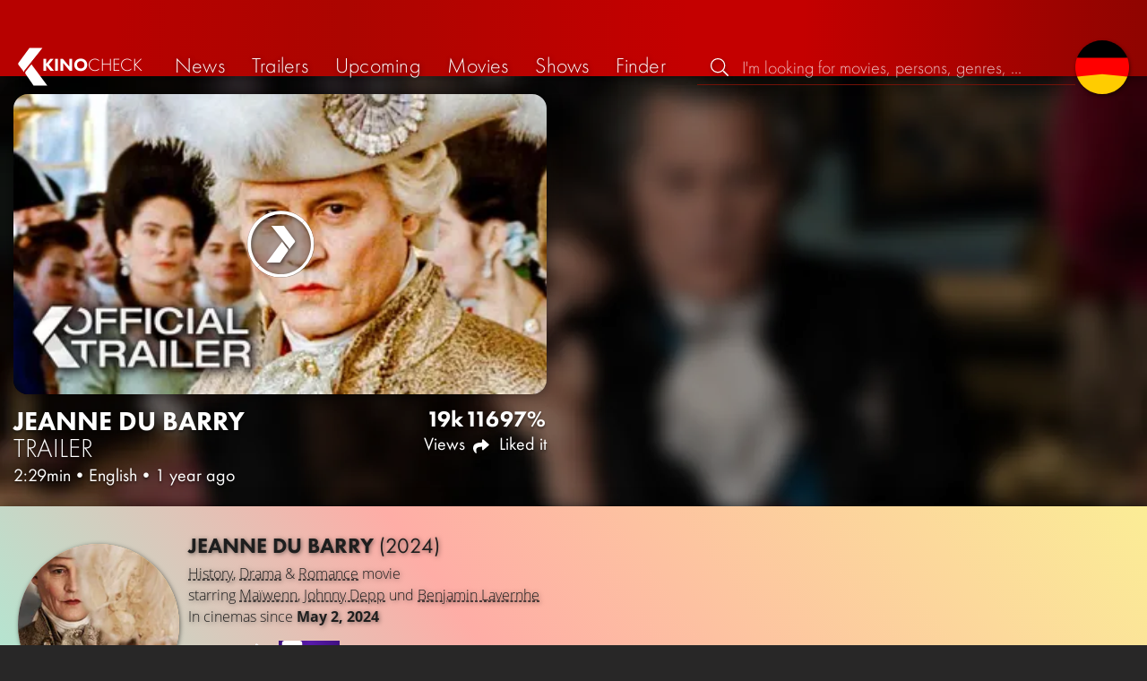

--- FILE ---
content_type: text/html; charset=UTF-8
request_url: https://kinocheck.com/trailer/ijzv/jeanne-du-barry-trailer-2024-johnny-depp
body_size: 6360
content:
<!DOCTYPE html>
<html lang="en">
<head>
<title>Jeanne du Barry Trailer | KinoCheck</title>
<meta charset="utf-8">
<meta name="HandheldFriendly" content="true">
<meta name="MobileOptimized" content="true">
<meta name="apple-mobile-web-app-status-bar-style" content="#A81010">
<meta name="article:published_time" content="2024-04-02T19:29:43+00:00" id="tw_i">
<meta name="author" content="KinoCheck">
<meta name="description" content="Official Jeanne du Barry Movie Trailer 2024: The life of Jeanne Bécu, who was born as the illegitimate daughter of an impoverished seamstress in 1743 and went on to rise through the Court of ..." id="m_d">
<meta name="locale" content="en_US">
<meta name="mobile-web-app-capable" content="yes">
<meta name="robots" content="max-snippet:-1, max-image-preview:large, max-video-preview:-1">
<meta name="theme-color" content="#A81010">
<meta name="twitter:card" content="summary_large_image" id="tw_c">
<meta name="twitter:description" content="Official Jeanne du Barry Movie Trailer 2024: The life of Jeanne Bécu, who was born as the illegitimate daughter of an impoverished seamstress in 1743 and went on to rise through the Court of ..." id="tw_d">
<meta name="twitter:image" content="https://cdn.kinocheck.com/i/w=1200/8ixe7db6vp.jpg" id="tw_i">
<meta name="twitter:site" content="@KinoCheck">
<meta name="twitter:title" content="JEANNE DU BARRY Trailer (2024) Johnny Depp" id="tw_t">
<meta name="viewport" content="height=device-height, width=device-width, initial-scale=1, minimum-scale=1.0, maximum-scale=5.0">
<meta property="article:author" content="KinoCheck">
<meta property="fb:app_id" content="1164815426866440">
<meta property="og:description" content="Official Jeanne du Barry Movie Trailer 2024: The life of Jeanne Bécu, who was born as the illegitimate daughter of an impoverished seamstress in 1743 and went on to rise through the Court of ..." id="og_d">
<meta property="og:image" content="https://cdn.kinocheck.com/i/w=1200/8ixe7db6vp.jpg" id="og_i">
<meta property="og:locale" content="en_US">
<meta property="og:site_name" content="KinoCheck">
<meta property="og:title" content="JEANNE DU BARRY Trailer (2024) Johnny Depp" id="og_t">
<meta property="og:type" content="article">
<meta property="og:url" content="https://kinocheck.com/trailer/ijzv/jeanne-du-barry-trailer-2024-johnny-depp" id="og_u">
<link rel="alternate" hreflang="de" href="https://kinocheck.de/trailer/run7/jeanne-du-barry-trailer-german-deutsch-2023" id="l_a_de">
<link rel="apple-touch-icon" sizes="192x192" href="/images/fav.png">
<link rel="canonical" href="https://kinocheck.com/trailer/ijzv/jeanne-du-barry-trailer-2024-johnny-depp" id="l_c">
<link rel="icon" type="image/png" sizes="192x192" href="/images/fav.png">
<link rel="image_src" href="https://cdn.kinocheck.com/i/w=480/8ixe7db6vp.jpg" id="l_image_src">
<style nonce="Edxjjj1cvu4eWilnzV506OavF4U=">html{height:100%}body,html{margin:0;padding:0;background:#282727;color:#e6e6e6;font-family:'Open Sans',sans-serif;font-size:16px;font-weight:300;line-height:1.5;}#header{position:fixed;bottom:0;right:0;left:0;width:100%;height:60px;padding:0;background:#aa0019;background:linear-gradient(91deg,#b70100 10%,#ac0500 30%,#c40000 60%,#c40000 70%,#8f0400 100%)/*linear-gradient(72deg,#b70100 7%,#9c0a06 36%,#ab0702 74%,#b50803 100%)*/;box-shadow:0 0 15px 0 rgba(0,0,0,.5);backface-visibility:hidden;z-index:99}#header .wrapper-content{display:none}#footer{display:none}#content{display:none}#loading-indicator{display:none;position:fixed;top:0;right:0;bottom:0;left:0;width:100%;height:100%;background:rgba(0,0,0,.5);z-index:90;}#loading-indicator.active{display:block;}#loading-indicator.active-blocking{background:#282727;z-index:99;}#loading-indicator .icon{display:block;width:100px;height:100px;position:absolute;top:50%;left:50%;transform:translate(-50%,-50%) scaleX(-1)}#loading-indicator .icon svg{display:block;width:100%;height:100%;fill:#fff}#loading-indicator .icon:after,#loading-indicator .icon:before{content:'';display:block;position:absolute;top:0;right:0;bottom:0;left:0;width:100%;height:100%;border:7px solid;border-radius:50%;border-color:#b70100 transparent transparent transparent;box-sizing:border-box;animation:button-play-loading 1.2s cubic-bezier(.5,0,.5,1) infinite;z-index:2}#loading-indicator .icon:after{animation-delay:-.45s}#loading-indicator .icon:before{animation-delay:-.3s}@keyframes button-play-loading{0%{transform:rotate(0)}100%{transform:rotate(360deg)}}.fa-secondary{opacity:.75}@media only screen and (min-width:1200px){#header{top:0;bottom:auto;height:75px}}</style><link rel="preconnect" href="https://cdn.kinocheck.com"><link rel="dns-prefetch" href="https://cdn.kinocheck.com"><link rel="preload" href="https://cdn.kinocheck.com/css/min.css?v=0.8.273" as="style">
<link rel="prefetch" href="https://cdn.kinocheck.com/translations/en.json" as="fetch" crossorigin="anonymous">
<link rel="preload" href="https://cdn.kinocheck.com/js/min.js?v=0.8.273" as="script">
<link rel="preload" href="https://cdn.kinocheck.com/fonts/Futura-Web/Futura-Web-Light.woff2" as="font" type="font/woff2" crossorigin="anonymous">
<link rel="preload" href="https://cdn.kinocheck.com/fonts/Futura-Web/Futura-Web-Regular.woff2" as="font" type="font/woff2" crossorigin="anonymous">
<link rel="preload" href="https://cdn.kinocheck.com/fonts/Futura-Web/Futura-Web-Heavy.woff2" as="font" type="font/woff2" crossorigin="anonymous">
<link rel="preload" href="https://cdn.kinocheck.com/fonts/OpenSans/OpenSans-Light.woff2" as="font" type="font/woff2" crossorigin="anonymous">
<link rel="preload" href="https://cdn.kinocheck.com/fonts/OpenSans/OpenSans-Regular.woff2" as="font" type="font/woff2" crossorigin="anonymous">
<link rel="preload" href="https://cdn.kinocheck.com/fonts/OpenSans/OpenSans-Bold.woff2" as="font" type="font/woff2" crossorigin="anonymous">
<link rel="preload" href="https://cdn.kinocheck.com/i/w=480/8ixe7db6vp.jpg" as="image" imagesrcset="https://cdn.kinocheck.com/i/w=320/8ixe7db6vp.jpg 320w, https://cdn.kinocheck.com/i/w=480/8ixe7db6vp.jpg 480w, https://cdn.kinocheck.com/i/w=640/8ixe7db6vp.jpg 640w, https://cdn.kinocheck.com/i/w=960/8ixe7db6vp.jpg 960w, https://cdn.kinocheck.com/i/w=1280,b/8ixe7db6vp.jpg 1280w" imagesizes="100vw">
<link rel="preload" href="https://cdn.kinocheck.com/i/w=480,h=480,b/81jph9b18y.jpg" as="image" imagesrcset="https://cdn.kinocheck.com/i/w=320,h=320,b/81jph9b18y.jpg 320w, https://cdn.kinocheck.com/i/w=480,h=480,b/81jph9b18y.jpg 480w, https://cdn.kinocheck.com/i/w=640,h=480,b/81jph9b18y.jpg 640w, https://cdn.kinocheck.com/i/w=960,h=640,b/81jph9b18y.jpg 960w, https://cdn.kinocheck.com/i/w=1280,b/81jph9b18y.jpg 1280w" imagesizes="100vw">
<script type="application/ld+json">{"@context":"https://schema.org","@graph":[{"@type":"WebPage","@id":"https://kinocheck.com/trailer/ijzv/jeanne-du-barry-trailer-2024-johnny-depp","url":"https://kinocheck.com/trailer/ijzv/jeanne-du-barry-trailer-2024-johnny-depp","name":"Jeanne du Barry Trailer","description":"Official Jeanne du Barry Movie Trailer 2024: The life of Jeanne Bécu, who was born as the illegitimate daughter of an impoverished seamstress in 1743 and went on to rise through the Court of ...","inLanguage":"en","mainEntity":{"@id":"https://kinocheck.com/trailer/ijzv/jeanne-du-barry-trailer-2024-johnny-depp#video"}},{"@type":"VideoObject","@id":"https://kinocheck.com/trailer/ijzv/jeanne-du-barry-trailer-2024-johnny-depp#video","url":"https://kinocheck.com/trailer/ijzv/jeanne-du-barry-trailer-2024-johnny-depp","name":"Jeanne du Barry Trailer","description":"Official Jeanne du Barry Movie Trailer 2024: The life of Jeanne Bécu, who was born as the illegitimate daughter of an impoverished seamstress in 1743 and went on to rise through the Court of ...","uploadDate":"2024-04-02T19:29:43+00:00","duration":"PT2M29S","embedUrl":"https://www.youtube.com/embed/o3Bu-LZVP6U","contentUrl":"https://www.youtube.com/watch?v=o3Bu-LZVP6U","inLanguage":"en","mainEntityOfPage":{"@type":"WebPage","@id":"https://kinocheck.com/trailer/ijzv/jeanne-du-barry-trailer-2024-johnny-depp"},"thumbnailUrl":["https://i.ytimg.com/vi/o3Bu-LZVP6U/maxresdefault.jpg","https://cdn.kinocheck.com/i/gp5x4jasij.jpg"],"publisher":{"@type":"Organization","name":"KinoCheck","url":"https://kinocheck.com","logo":{"@type":"ImageObject","url":"https://kinocheck.com/images/logo.svg","width":600,"height":60}},"genre":["Trailer","History","Drama","Romance"],"potentialAction":{"@type":"WatchAction","target":{"@type":"EntryPoint","urlTemplate":"https://kinocheck.com/trailer/ijzv/jeanne-du-barry-trailer-2024-johnny-depp"}},"interactionStatistic":{"@type":"InteractionCounter","interactionType":{"@type":"WatchAction"},"userInteractionCount":18534}}]}</script></head>
<body data-ident="video">
<div id="header" class="wrapper box-shadow-1"><div class="wrapper-content"><div id="menu-icon" class="icon-shadow"><svg><use xlink:href="/images/sprites.svg#bars"></use></svg></div><div id="logo-wrapper"><a id="logo" href="/"><svg><use xmlns:xlink="http://www.w3.org/1999/xlink" xlink:href="/images/sprites.svg#kc"></use></svg><div id="logo-title"><span>Kino</span>Check</div></a></div><ul id="nav" class="nav-list"><li class="item item-mobile item-sub item-first">                
                <a href="/imprint" title="Our imprint">Imprint</a>
                <a href="/privacy-policy" title="Learn more about how we handle your data">Privacy policy</a>
                <a id="language-switcher-menu" title="Deutsche Version">Deutsche Version</a>
            </li><li class="item"><a href="/news" title="Current news around cinema and tv" data-mtm-push="[&quot;trackEvent&quot;,&quot;Navigation&quot;,&quot;Click&quot;,&quot;News&quot;]"><span class="text">News</span><span class="icon"><svg><use xlink:href="/images/sprites.svg#newspaper"></use></svg></span></a></li><li class="item"><a href="/trailers" title="The latest and best trailer" data-mtm-push="[&quot;trackEvent&quot;,&quot;Navigation&quot;,&quot;Click&quot;,&quot;Trailers&quot;]"><span class="text">Trailers</span><span class="icon"><svg><use xlink:href="/images/sprites.svg#play-circle"></use></svg></span></a></li><li class="item"><a href="/upcoming-movies" title="Current cinema releases" data-mtm-push="[&quot;trackEvent&quot;,&quot;Navigation&quot;,&quot;Click&quot;,&quot;Upcoming&quot;]"><span class="text">Upcoming</span><span class="icon"><svg><use xlink:href="/images/sprites.svg#ticket-alt"></use></svg></span></a></li><li class="item"><a href="/movies" title="Our movie Database" data-mtm-push="[&quot;trackEvent&quot;,&quot;Navigation&quot;,&quot;Click&quot;,&quot;Movies&quot;]"><span class="text">Movies</span><span class="icon"><svg><use xlink:href="/images/sprites.svg#camera-movie"></use></svg></span></a></li><li class="item"><a href="/shows" title="Our tv show Database" data-mtm-push="[&quot;trackEvent&quot;,&quot;Navigation&quot;,&quot;Click&quot;,&quot;Shows&quot;]"><span class="text">Shows</span><span class="icon"><svg><use xlink:href="/images/sprites.svg#tv-retro"></use></svg></span></a></li><li class="item"><a href="/finder" title="We will find your next streaming highlight for you on Amazon Prime Video, Disney+, Apple TV or Netflix!" data-mtm-push="[&quot;trackEvent&quot;,&quot;Navigation&quot;,&quot;Click&quot;,&quot;Finder&quot;]"><span class="text">Finder</span><span class="icon"><svg><use xlink:href="/images/sprites.svg#what-to-watch"></use></svg></span></a></li></ul><div id="search" title="Browse our trailers and movie database"><div id="search-icon" class="icon icon-shadow active"><svg><use xlink:href="/images/sprites.svg#search"></use></svg></div><div id="search-icon-cancel" class="icon icon-shadow"><svg><use xlink:href="/images/sprites.svg#times"></use></svg></div><label id="search-label"><span>Search</span><input id="search-input" type="text" placeholder="I'm looking for movies, persons, genres, ..." maxlength="64" autocomplete="off"></label></div><a id="language-switcher-icon" class="icon icon-shadow" title="Deutsche Version"><svg><use xlink:href="/images/sprites.svg#flag-de"></use></svg></a><a href="/app" class="app-top-menu" title="KinoCheck App">App</a></div></div>
<section id="content">
<section class="header-video header-video-us box-shadow-1"><div class="backdrop-movie image-wrapper color-fallback-black"><picture><source type="image/jpeg" srcset="https://cdn.kinocheck.com/i/w=320,h=320,b/81jph9b18y.jpg 320w, https://cdn.kinocheck.com/i/w=480,h=480,b/81jph9b18y.jpg 480w, https://cdn.kinocheck.com/i/w=640,h=480,b/81jph9b18y.jpg 640w, https://cdn.kinocheck.com/i/w=960,h=640,b/81jph9b18y.jpg 960w, https://cdn.kinocheck.com/i/w=1280,b/81jph9b18y.jpg 1280w"><img src="https://cdn.kinocheck.com/i/w=480,h=480,b/81jph9b18y.jpg" alt="Image for Jeanne du Barry"></picture></div><div id="header_video_wrapper" class="wrapper wrapper-content header-video-wrapper"><header id="video_title" class="header-video-title"><h1 class="title" translate="no"><span translate="no" class="resource-title">Jeanne du Barry</span> <span class="type">Trailer</span></h1><div class="subtitle"><span class="length">2:29min</span><span>•</span><span class="language">English</span><span>•</span><span class="published" title="April 2, 2024">1 year ago</span></div></header><div class="video-player-wrapper"><div class="video-container"><div class="video-player box-shadow-1" data-youtubeId="o3Bu-LZVP6U" data-youtube-id="o3Bu-LZVP6U"><div class="video-player-thumbnail video-thumbnail image-wrapper"><picture><source type="image/jpeg" srcset="https://cdn.kinocheck.com/i/w=360/8ixe7db6vp.jpg" /><img src="https://cdn.kinocheck.com/i/w=360/8ixe7db6vp.jpg" alt="Image of JEANNE DU BARRY Trailer (2024) Johnny Depp" /></picture><div class="video-player-icon icon icon-logo button-play icon-shadow"><svg><use xmlns:xlink="http://www.w3.org/1999/xlink" xlink:href="/images/sprites.svg#kc-play"></use></svg></div></div><div class="iframe"></div><noscript class="video-noscript"><div>Please enable JavaScript for the domains<br /><strong>kinocheck.com</strong> resp. <strong>*.kinocheck.com</strong><br />to watch our videos.</div></noscript></div></div></div><footer id="footer_video_title" class="footer-video-title"><ul class="stats"><li class="views"><div>19k</div> Views</li><li class="shares share" title="Share"><div>116</div> <span class="icon icon-shadow"><svg><use xlink:href="/images/sprites.svg#share"></use></svg></span></li><li class="likes"><div>97%</div> Liked it</li></ul></footer><aside id="header_video_sidebar" class="header-video-sidebar"></aside></div></section><template id="video_swiper_vertical"><div class="swipe-vertical-item" data-custom-id="ijzv" data-youtube-id="o3Bu-LZVP6U"><section class="header-video header-video-us box-shadow-1"><div class="backdrop-movie image-wrapper color-fallback-black"><picture><source type="image/jpeg" srcset="https://cdn.kinocheck.com/i/w=320,h=320,b/81jph9b18y.jpg 320w, https://cdn.kinocheck.com/i/w=480,h=480,b/81jph9b18y.jpg 480w, https://cdn.kinocheck.com/i/w=640,h=480,b/81jph9b18y.jpg 640w, https://cdn.kinocheck.com/i/w=960,h=640,b/81jph9b18y.jpg 960w, https://cdn.kinocheck.com/i/w=1280,b/81jph9b18y.jpg 1280w"><img src="https://cdn.kinocheck.com/i/w=480,h=480,b/81jph9b18y.jpg" alt="Image for Jeanne du Barry"></picture></div><div id="header_video_wrapper" class="wrapper wrapper-content header-video-wrapper"><header id="video_title" class="header-video-title"><h1 class="title" translate="no"><a href="/trailer/ijzv/jeanne-du-barry-trailer-2024-johnny-depp" target="_blank">Jeanne du Barry <span>Trailer</span></a></h1><div class="subtitle"><span class="length">2:29min</span><span>•</span><span class="language">English</span><span>•</span><span class="published" title="April 2, 2024">1 year ago</span></div></header><div class="video-player-wrapper"><div class="video-container"><div class="video-player box-shadow-1" data-youtube-id="o3Bu-LZVP6U"><div class="video-player-thumbnail video-thumbnail image-wrapper"><picture><source type="image/jpeg" srcset="https://cdn.kinocheck.com/i/w=320/8ixe7db6vp.jpg 320w, https://cdn.kinocheck.com/i/w=480/8ixe7db6vp.jpg 480w, https://cdn.kinocheck.com/i/w=640/8ixe7db6vp.jpg 640w, https://cdn.kinocheck.com/i/w=960/8ixe7db6vp.jpg 960w, https://cdn.kinocheck.com/i/w=1280,b/8ixe7db6vp.jpg 1280w"><img src="https://cdn.kinocheck.com/i/w=480/8ixe7db6vp.jpg" alt="Image of Jeanne du Barry &lt;span&gt;Trailer&lt;/span&gt;"></picture><div class="video-player-icon icon icon-logo button-play icon-shadow"><svg><use xmlns:xlink="http://www.w3.org/1999/xlink" xlink:href="/images/sprites.svg#kc-play"></use></svg></div></div><div class="iframe"></div></div></div></div><footer id="footer_video_title" class="footer-video-title"><ul class="stats"><li class="views"><div>19k</div> Views</li><li class="comments" title="Comments"><div>56</div><span class="icon icon-shadow"><svg><use xlink:href="/images/sprites.svg#comments"></use></svg></span></li><li class="shares share" title="Share"><div>116</div> <span class="icon icon-shadow"><svg><use xlink:href="/images/sprites.svg#share"></use></svg></span></li><li class="likes"><div>97%</div> Liked it</li></ul></footer></div></section><div class="wrapper resource-banner box-shadow-1 color-girlsclub"><div class="wrapper-content"><div class="content"><div class="thumbnail-poster"><a href="/movie/amc/jeanne-du-barry-2024" title="Click on the poster to get all the information about 'Jeanne du Barry'" class="link image-wrapper color-girlsclub" data-image="04uwm4kc43" data-image-alt="Poster for Jeanne du Barry"></a></div><div class="information"><h2 class="title movie-title" translate="no"><a href="/movie/amc/jeanne-du-barry-2024">Jeanne du Barry <span>(2024)</span></a></h2><div class="details"><p class="director"><a href="/movies/history/all/trending/1">History</a>, <a href="/movies/drama/all/trending/1">Drama</a> & <a href="/movies/lovestory/all/trending/1">Romance</a> movie</p><p class="director">starring <a href="/person/2emru/maiwenn-1976" translate="no">Maïwenn</a>, <a href="/person/6tibh/johnny-depp-1963" translate="no">Johnny Depp</a> und <a href="/person/6gsna/benjamin-lavernhe-1984" translate="no">Benjamin Lavernhe</a></p><p class="genres">In cinemas since <strong>May 2, 2024</strong></p></div><div class="streaming-buttons"><div class="sharing-buttons"><a class="share-button" href="/movie/amc/jeanne-du-barry-2024/#list_movie_streams" title="Watch Jeanne du Barry now on the official streaming platforms: Amazon Video, Apple TV Store"><div class="icon"><svg><use href="/images/sprites.svg#stream"></use></svg></div> <span>Buy now</span></a><a class="share-button" data-action="share" data-title="Jeanne du Barry" data-url="https://kinocheck.com/movie/amc/jeanne-du-barry-2024" href="#" target="_blank"><div class="icon"><svg><use xlink:href="/images/sprites.svg#share"></use></svg></div> <span>Share</span></a><a class="share-button r8-button" href="https://watchl.ist/movies?t=movie&it=kc&i=amc&s=kc&m=web&f=button&l=en&b=ac&ac=watchlist&us=kinocheck" target="_blank" title="Add 'Jeanne du Barry' to your R8 watchlist now"><div class="icon"><svg viewBox="0 0 384 512" xmlns="http://www.w3.org/2000/svg">
        <path d="M0 512V48C0 21.49 21.49 0 48 0h288c26.51 0 48 21.49 48 48v464L192 400 0 512z"
              fill="#fff" />
        <line x1="192" y1="160" x2="192" y2="288" stroke="#000" stroke-width="36" stroke-linecap="round""/>
        <line x1="128" y1="224" x2="256" y2="224" stroke="#000" stroke-width="36" stroke-linecap="round"/>
    </svg></div> <span>Watchl.ist</span></a></div></div></div></div><aside class="list-resources"><p class="empty">&nbsp;</p></aside></div></div></div></template><div class="wrapper resource-banner box-shadow-1 color-girlsclub"><div class="wrapper-content"><div class="content"><div class="thumbnail-poster"><a href="/movie/amc/jeanne-du-barry-2024" title="Click on the poster to get all the information about 'Jeanne du Barry'" class="link image-wrapper color-girlsclub" data-image="04uwm4kc43" data-image-alt="Poster for Jeanne du Barry"></a></div><div class="information"><h2 class="title movie-title" translate="no"><a href="/movie/amc/jeanne-du-barry-2024">Jeanne du Barry <span>(2024)</span></a></h2><div class="details"><p class="director"><a href="/movies/history/all/trending/1">History</a>, <a href="/movies/drama/all/trending/1">Drama</a> & <a href="/movies/lovestory/all/trending/1">Romance</a> movie</p><p class="director">starring <a href="/person/2emru/maiwenn-1976" translate="no">Maïwenn</a>, <a href="/person/6tibh/johnny-depp-1963" translate="no">Johnny Depp</a> und <a href="/person/6gsna/benjamin-lavernhe-1984" translate="no">Benjamin Lavernhe</a></p><p class="genres">In cinemas since <strong>May 2, 2024</strong></p></div><div class="streaming-buttons"><div class="sharing-buttons"><a class="share-button" href="/movie/amc/jeanne-du-barry-2024/#list_movie_streams" title="Watch Jeanne du Barry now on the official streaming platforms: Amazon Video, Apple TV Store"><div class="icon"><svg><use href="/images/sprites.svg#stream"></use></svg></div> <span>Buy now</span></a><a class="share-button" data-action="share" data-title="Jeanne du Barry" data-url="https://kinocheck.com/movie/amc/jeanne-du-barry-2024" href="#" target="_blank"><div class="icon"><svg><use xlink:href="/images/sprites.svg#share"></use></svg></div> <span>Share</span></a><a class="share-button r8-button" href="https://watchl.ist/movies?t=movie&it=kc&i=amc&s=kc&m=web&f=button&l=en&b=ac&ac=watchlist&us=kinocheck" target="_blank" title="Add 'Jeanne du Barry' to your R8 watchlist now"><div class="icon"><svg viewBox="0 0 384 512" xmlns="http://www.w3.org/2000/svg">
        <path d="M0 512V48C0 21.49 21.49 0 48 0h288c26.51 0 48 21.49 48 48v464L192 400 0 512z"
              fill="#fff" />
        <line x1="192" y1="160" x2="192" y2="288" stroke="#000" stroke-width="36" stroke-linecap="round""/>
        <line x1="128" y1="224" x2="256" y2="224" stroke="#000" stroke-width="36" stroke-linecap="round"/>
    </svg></div> <span>Watchl.ist</span></a></div></div></div></div><aside class="list-resources"><p class="empty">&nbsp;</p></aside></div></div>
</section>
<div id="toasts" class="wrapper"></div><div id="loading-indicator" class="active active-blockingno-script"><div class="icon"><svg><use xmlns:xlink="http://www.w3.org/1999/xlink" xlink:href="/images/sprites.svg#kc-play"></use></svg></div></div><script nonce="DWokX4qPZba8Akbe8S3L2XjU+io=">let loadingIndicator=document.getElementById('loading-indicator'); loadingIndicator.classList.remove('no-script'); /*window.setTimeout(() => loadingIndicator.classList.add('active','active-blocking'), 100);*/</script><footer id="footer"><div class="wrapper"><div class="wrapper-content footer-nav"><section class="footer-nav-list"><svg><use xlink:href="/images/sprites.svg#ticket"></use></svg><span class="top-element">Coming soon</span><ul><li><a href="/movie/jqm/dracula-2025">Dracula</a></li><li><a href="/movie/dbp/mercy-2026">Mercy</a></li><li><a href="/movie/rvy/cold-storage-2026">Cold Storage</a></li><li><a href="/movie/9uh/return-to-silent-hill-2026">Return to Silent Hill</a></li><li><a href="/movie/db8/send-help-2026">Send Help</a></li><li><a href="/movie/eqs/wuthering-heights-2026">Wuthering Heights</a></li></ul></section><section class="footer-nav-list"><svg><use xlink:href="/images/sprites.svg#play-circle"></use></svg><span class="top-element">Top trailers</span><ul><li><a href="/trailer/ot48/masters-of-the-universe-official-trailer-2026-he-man" title="MASTERS OF THE UNIVERSE Official Trailer (2026) He-Man">Masters of the Universe</a></li><li><a href="/trailer/1x6n/crossing-the-ladder-during-earthquakes-scene-greenland-2-mig" title="Crossing The Ladder During Earthquakes Scene - GREENLAND 2: MIGRATION">Greenland 2: Migration</a></li><li><a href="/trailer/vvey/the-death-of-robin-hood-official-trailer-2026-hugh-jackman" title="THE DEATH OF ROBIN HOOD Official Trailer (2026) Hugh Jackman">The Death of Robin Hood</a></li><li><a href="/trailer/ugm1/send-help-official-new-trailer-2026-rachel-mcadams-dylan-obr" title="SEND HELP Official New Trailer (2026) Rachel McAdams, Dylan O&#039;Brien">Send Help</a></li><li><a href="/trailer/fosr/the-wrecking-crew-official-trailer-2026-jason-momoa-dave-bau" title="THE WRECKING CREW Official Trailer (2026) Jason Momoa, Dave Bautista">The Wrecking Crew</a></li><li><a href="/trailer/5zin/melania-trailer-2026" title="MELANIA Trailer (2026)">Melania</a></li></ul></section><section class="footer-nav-list"><svg><use xlink:href="/images/sprites.svg#film"></use></svg><span class="top-element">The best movies</span><ul><li><a href="/movie/zxx/avatar-3-fire-and-ash-2025">Avatar 3: Fire and Ash</a></li><li><a href="/movie/avo/avengers-5-doomsday-2026">Avengers 5: Doomsday</a></li><li><a href="/movie/wtz/zootopia-2-2025">Zootopia 2</a></li><li><a href="/movie/ahv/predator-badlands-2025">Predator: Badlands</a></li><li><a href="/movie/a8r/the-super-mario-galaxy-movie-2026">The Super Mario Galaxy Movie</a></li><li><a href="/movie/mnf/five-nights-at-freddys-2-2025">Five Nights at Freddy’s 2</a></li></ul></section><section class="footer-nav-list"><svg><use xlink:href="/images/sprites.svg#envelope"></use></svg><span class="top-element">Contact and more</span><ul><li><a href="/contact" title="Contact us through our e-mail, social media pages or the contact form">Contact &amp; FAQ</a></li><li><a href="/App" title="KinoCheck App">KinoCheck App</a></li><li><a href="/sales" title="Targeted ads campaigns enhanced with KinoCheck: We don&#039;t have to guess who likes what - we know it!">Ads Campaigns</a></li><li><a href="/jobs" title="We are always looking for new talents to extend our team!">Job offers</a></li><li><a href="https://api.kinocheck.com" target="_blank" title="Include our videos in your own project">Video API</a></li><li><a id="language-switcher" title="Deutsche Version">Deutsche Version</a></li></ul></section></div></div><div class="footer-note"><div class="wrapper"><span class="legal"><a href="/">KinoCheck</a> ™ by <a href="https://www.somemarketing.de" target="_blank">some.marketing GmbH</a>. All rights reserved.</span> <span class="report"><span id="error-report" class="anchor">Report an error</span> - <a href="/imprint" title="Our imprint">Imprint</a> - <a href="/privacy-policy" title="Learn more about how we handle your data">Privacy policy</a></span></div></div></footer>

<script type="application/json" id="page_settings">{"cdn":"cdn.kinocheck.com","cdn_img":"cdn.kinocheck.com","language":"en","languages":[{"text":"Deutsch","value":"de"},{"text":"English","value":"en"}],"genres":[{"value":"adventure","content":"Adventure"},{"value":"drama","content":"Drama"},{"value":"horror","content":"Horror"},{"value":"comedy","content":"Comedy"},{"value":"animation","content":"Animation"},{"value":"family","content":"Family"},{"value":"scifi","content":"Science Fiction"},{"value":"action","content":"Action"},{"value":"thriller","content":"Thriller"},{"value":"mystery","content":"Mystery"},{"value":"crime","content":"Crime"},{"value":"fantasy","content":"Fantasy"},{"value":"lovestory","content":"Romance"},{"value":"western","content":"Western"},{"value":"music","content":"Music"},{"value":"war","content":"War"},{"value":"superhero","content":"Superhero"}],"order_by":[{"value":"popularity","content":"Popularity"},{"value":"release","content":"Release"},{"value":"release-asc","content":"Release (asc.)"},{"value":"name","content":"Name"},{"value":"name-desc","content":"Name (desc.)"}],"cache_version":"0.8.273"}</script>
<script type="application/json" id="content_data">{"page_ident":"video","content_class":null,"translations":[{"language":"de","url":"https:\/\/kinocheck.de\/trailer\/run7\/jeanne-du-barry-trailer-german-deutsch-2023","title":"JEANNE DU BARRY Trailer German Deutsch (2023)"},{"language":"en","url":"https:\/\/kinocheck.com\/trailer\/ijzv\/jeanne-du-barry-trailer-2024-johnny-depp","title":"JEANNE DU BARRY Trailer (2024) Johnny Depp"}],"color":null,"backdrop":null,"video":{"video_id":"ijzv","youtube_id":"o3Bu-LZVP6U","title":"JEANNE DU BARRY Trailer (2024) Johnny Depp","made_for_kids":0,"type":"Trailer","number":1,"language":"en","stats":{"views":18534,"likes":344,"dislikes":11,"shares":116,"comments":57}},"share":{"title":"JEANNE DU BARRY Trailer (2024) Johnny Depp"},"playlist":null,"playlists":[{"playlist_id":29,"name":"Most anticipated movies","description":"These are the videos for the Hollywood blockbusters that you can hardly wait for.","slug":"most-anticipated-movies"}],"recommendations-exclude":[],"resource":{"type":"movie","custom_id":"amc","title":"Jeanne du Barry"},"canonical":"https:\/\/kinocheck.com\/trailer\/ijzv\/jeanne-du-barry-trailer-2024-johnny-depp","request_time":null,"request_hash":null,"ratings":{"ios":{"rating":4.4,"review_count":22},"android":{"rating":4.5,"review_count":117},"app":{"rating":4.7,"review_count":660}}}</script>
<link rel="stylesheet" href="https://cdn.kinocheck.com/css/min.css?v=0.8.273">
<script src="https://cdn.kinocheck.com/js/min.js?v=0.8.273" nonce="DWokX4qPZba8Akbe8S3L2XjU+io="></script>
</body>
</html>